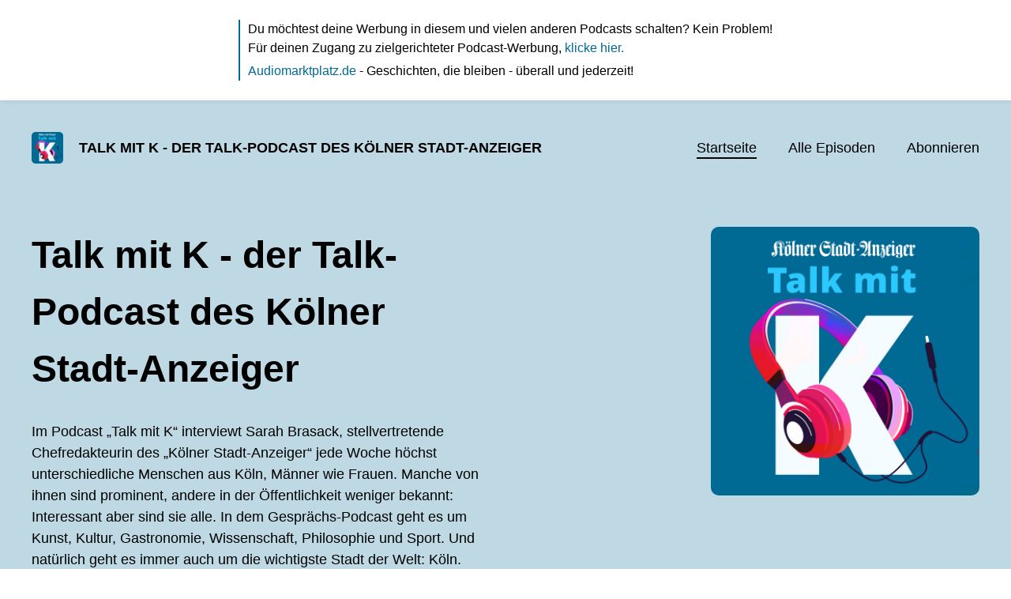

--- FILE ---
content_type: text/html; charset=utf-8
request_url: https://talk-mit-k-ksta.podigee.io/
body_size: 7046
content:
<!DOCTYPE html>
<html lang="de">
  <head>
    <meta charset="utf-8">
    <meta http-equiv="X-UA-Compatible" content="IE=edge,chrome=1">

    <title>
      Talk mit K - der Talk-Podcast des Kölner Stadt-Anzeiger
    </title>

    <meta name="viewport" content="width=device-width, initial-scale=1">

    <meta content="podigee.com" name="generator" />
<meta content="Im Podcast „Talk mit K“ interviewt Sarah Brasack, stellvertretende Chefredakteurin des „Kölner Stadt-Anzeiger“ jede Woche höchst unterschiedliche Menschen aus Köln, Männer wie Frauen. Manche von ihnen sind prominent, andere in der Öffentlichkeit weniger bekannt: Interessant aber sind sie alle. In dem Gesprächs-Podcast geht es um Kunst, Kultur, Gastronomie, Wissenschaft, Philosophie und Sport. Und natürlich geht es immer auch um die wichtigste Stadt der Welt: Köln.

All unsere Podcasts finden Sie unter ksta.de/podcast
Das ganze Angebot von KStA PLUS jetzt kennenlernen: ksta.de/pluspodcast" name="description" />
<meta content="KStA, Kölner Stadt-Anzeiger, Sarah Brasack, Anne Burgmer" name="author" />
<meta name="keywords" />

    <meta property="og:title" content="Talk mit K - der Talk-Podcast des Kölner Stadt-Anzeiger" />
<meta property="og:description" content="Im Podcast „Talk mit K“ interviewt Sarah Brasack, stellvertretende Chefredakteurin des „Kölner Stadt-Anzeiger“ jede Woche höchst unterschiedliche Menschen aus Köln, Männer wie Frauen. Manche von ihnen sind prominent, andere in der Öffentlichkeit weniger bekannt: Interessant aber sind sie alle. In dem Gesprächs-Podcast geht es um Kunst, Kultur, Gastronomie, Wissenschaft, Philosophie und Sport. Und natürlich geht es immer auch um die wichtigste Stadt der Welt: Köln.

All unsere Podcasts finden Sie unter ksta.de/podcast
Das ganze Angebot von KStA PLUS jetzt kennenlernen: ksta.de/pluspodcast" />
<meta property="og:type" content="website" />
<meta property="og:url" content="https://talk-mit-k-ksta.podigee.io/" />
<meta property="og:image" content="https://images.podigee-cdn.net/0x,sHfT38BV04fmyK-0pb7yQUS8EDY2Jxuq2BORCjAhxFNE=/https://main.podigee-cdn.net/uploads/u25784/e7d5dfa5-822c-4607-ba0b-0fd888fb25de.jpg" />
<meta property="og:site_name" content="Talk mit K - der Talk-Podcast des Kölner Stadt-Anzeiger" />
<meta name="twitter:card" content="summary_large_image" />
<meta name="twitter:url" content="https://talk-mit-k-ksta.podigee.io/" />
<meta name="twitter:title" content="Talk mit K - der Talk-Podcast des Kölner Stadt-Anzeiger" />
<meta name="twitter:description" content="Im Podcast „Talk mit K“ interviewt Sarah Brasack, stellvertretende Chefredakteurin des „Kölner Stadt-Anzeiger“ jede Woche höchst unterschiedliche Menschen aus Köln, Männer wie Frauen. Manche von ihnen sind prominent, andere in der Öffentlichkeit weniger bekannt: Interessant aber sind sie alle. In dem Gesprächs-Podcast geht es um Kunst, Kultur, Gastronomie, Wissenschaft, Philosophie und Sport. Und natürlich geht es immer auch um die wichtigste Stadt der Welt: Köln.

All unsere Podcasts finden Sie unter ksta.de/podcast
Das ganze Angebot von KStA PLUS jetzt kennenlernen: ksta.de/pluspodcast" />
<meta name="twitter:image" content="https://images.podigee-cdn.net/0x,sHfT38BV04fmyK-0pb7yQUS8EDY2Jxuq2BORCjAhxFNE=/https://main.podigee-cdn.net/uploads/u25784/e7d5dfa5-822c-4607-ba0b-0fd888fb25de.jpg" />
<meta itemprop="name" content="Talk mit K - der Talk-Podcast des Kölner Stadt-Anzeiger" />
<meta itemprop="description" content="Im Podcast „Talk mit K“ interviewt Sarah Brasack, stellvertretende Chefredakteurin des „Kölner Stadt-Anzeiger“ jede Woche höchst unterschiedliche Menschen aus Köln, Männer wie Frauen. Manche von ihnen sind prominent, andere in der Öffentlichkeit weniger bekannt: Interessant aber sind sie alle. In dem Gesprächs-Podcast geht es um Kunst, Kultur, Gastronomie, Wissenschaft, Philosophie und Sport. Und natürlich geht es immer auch um die wichtigste Stadt der Welt: Köln.

All unsere Podcasts finden Sie unter ksta.de/podcast
Das ganze Angebot von KStA PLUS jetzt kennenlernen: ksta.de/pluspodcast" />
<meta itemprop="image" content="https://images.podigee-cdn.net/0x,sHfT38BV04fmyK-0pb7yQUS8EDY2Jxuq2BORCjAhxFNE=/https://main.podigee-cdn.net/uploads/u25784/e7d5dfa5-822c-4607-ba0b-0fd888fb25de.jpg" />

      <meta name="apple-itunes-app" content="app-id=1488744281">

    <link rel="canonical" href="https://talk-mit-k-ksta.podigee.io/">
    <link rel="icon" href="/assets/favicons/favicon-96x96-e595067f367308346f53dde5921f8c405a8768e68e5594a49009ca9e6d6666fe.png" type="image/png">

    <link rel="stylesheet" href="/assets/fontawesome-49b2499398529056d550aba5dd2a0e0565f65ff3d8f9005d4891f6de96024560.css" media="all" />
    
    <link rel="stylesheet" href="/assets/blog-7233c08c7e31d828b4368f0c1b41ab74e3b3a711221bd9a75ddb45177323836a.css" media="all" />
      <link rel="stylesheet" media="all" href="/stylesheets/application.css"></link>

    <meta name="csrf-param" content="authenticity_token" />
<meta name="csrf-token" content="6dm03lQjf-HEMU5IdUKhxn-jt1F6lNjyebeElSHFNlnx8SyERFKbpjVBT6IiXJEaj2YIT8QD9wH0SlDAyelKvw" />
    <script src="/assets/custom/application-217344c0fb04361f546c6e6e17d19e5928b553492351fe8bfcf795629596a7bf.js"></script>
      <script src="/assets/custom/calculation-fa9f88c7088a44ff115989b382b5fe135baeee84568af256c09249f14133a070.js" color="#026994"></script>
      <script src="/assets/custom/follow-hub-97b12e83ec0b2478be2191cc8b7cfbd66233877899ef419dccea124b1df73574.js" feedUrl="https://talk-mit-k-ksta.podigee.io/feed/mp3" followUsData="{&quot;itunes&quot;:&quot;https://podcasts.apple.com/podcast/id1488744281&quot;,&quot;spotify&quot;:&quot;https://open.spotify.com/show/6snXWnElKPSCXvfOVRptq0&quot;,&quot;deezer&quot;:&quot;https://www.deezer.com/show/2522442&quot;,&quot;podimo&quot;:null,&quot;steady&quot;:null,&quot;tune_in_radio&quot;:null,&quot;iheart&quot;:null,&quot;pandora&quot;:null,&quot;overcast&quot;:null,&quot;podcast_addict&quot;:null,&quot;pocket_casts&quot;:null,&quot;listen_notes&quot;:null,&quot;amazon&quot;:null}" translations="{&quot;copy_url&quot;:&quot;URL kopieren&quot;,&quot;description&quot;:&quot;Erhalte automatisch neue Episoden auf dein Endgerät.&quot;,&quot;for_all&quot;:&quot;Windows, Android, MacOS, iOS&quot;,&quot;for_mac&quot;:&quot;MacOS, iOS für iPhone, iPad&quot;,&quot;more&quot;:&quot;Mehr Apps&quot;,&quot;recommended&quot;:&quot;Empfohlene Apps&quot;,&quot;tab_ios&quot;:&quot;iPhone oder iPad&quot;,&quot;tab_android&quot;:&quot;Android&quot;,&quot;tab_desktop&quot;:&quot;Desktop&quot;,&quot;title&quot;:&quot;Folge uns und verpasse keine Episode&quot;}" icons="{&quot;applepodcasts&quot;:&quot;/assets/follow_hub_icons/applepodcasts-1c3ad9c94d49291c2065c3bd38e49f1c40c41962871e7836fb7efeac3be3eee3.svg&quot;,&quot;castbox&quot;:&quot;/assets/follow_hub_icons/castbox-baf793cae2e63b4784d6e85d9eb7daec49a69ab7ac6705e2a25886cb8abe664d.svg&quot;,&quot;deezer&quot;:&quot;/assets/follow_hub_icons/deezer-eb456e3f64a35aaee6a58e3d1d125b1c0a8e95618f6e9f116e294f2bdfe70b0c.svg&quot;,&quot;iheart&quot;:&quot;/assets/follow_hub_icons/iheart-97872de27e884f5d7d57bf1db69a27858ac19d92363400c2b6a55284d6b3e202.svg&quot;,&quot;listennotes&quot;:&quot;/assets/follow_hub_icons/listennotes-4d5374d26e009f09bf89a9c034d59f30e32dc9f7413f76f6b88da78c71e2e47c.svg&quot;,&quot;overcast&quot;:&quot;/assets/follow_hub_icons/overcast-cf3e0f8743dcdf7bdf1b5028131883eac388de9913d7f2e837f2f183173ca29f.svg&quot;,&quot;pandora&quot;:&quot;/assets/follow_hub_icons/pandora-0599ebedb497df8bf738fa3b079725e8fe03cd5bd2f9eaf5bca1ef3aebc49e33.svg&quot;,&quot;pocketcasts&quot;:&quot;/assets/follow_hub_icons/pocketcasts-e7a62f208e565293677b6a8816c6e499c2143d2d36ba9a8c20d5b54034cae3e4.svg&quot;,&quot;podcastaddict&quot;:&quot;/assets/follow_hub_icons/podcastaddict-79ec32a78a1eacacd45453a4e0f6815de6b529119cdb80636da2605df8586fad.svg&quot;,&quot;podimo&quot;:&quot;/assets/follow_hub_icons/podimo-df9d03c2cc8c237c1df076bf4cbd722b5a0c33df02c6a849d387c067e01f4802.svg&quot;,&quot;rss&quot;:&quot;/assets/follow_hub_icons/rss-19e71a571792990ccb5820046a926bfccaaa3cc7b3ac8d03525c4cded15691f6.svg&quot;,&quot;spotify&quot;:&quot;/assets/follow_hub_icons/spotify-468c9f7a196af5151a0a55df9a48b861827c9aa2fc7514e120e68fea51df7b60.svg&quot;,&quot;steady&quot;:&quot;/assets/follow_hub_icons/steady-1a0be2864067e014a69cb1e559a5985268be9c8b34d25fbb792a7238ca9a7a37.svg&quot;,&quot;tuneinradio&quot;:&quot;/assets/follow_hub_icons/tuneinradio-ad18d536b9d5f0086c32e4db729af0c7e1db113b6649a5097114596ea96e7df3.svg&quot;}"></script>

    <script src="https://player.podigee-cdn.net/podcast-player/javascripts/podigee-podcast-player-direct.js" class="podigee-podcast-player-direct"></script>

    <link rel="alternate" type="application/rss+xml" title="Talk mit K - der Talk-Podcast des Kölner Stadt-Anzeiger" href="https://talk-mit-k-ksta.podigee.io/feed/mp3"></link>


    
  </head>

  <body id="blog" class="">

    

<section id="pam" class="pam">
  <div class="container">
    <div class="content-wrap">
      <div class="content">
        <p>Du möchtest deine Werbung in diesem und vielen anderen Podcasts schalten? Kein Problem!<br />Für deinen Zugang zu zielgerichteter Podcast-Werbung, <a href="https://audiomarktplatz.de/?mtm_campaign=pam&mtm_source=blog" target="_blank">klicke hier.</a></p><p><a href="https://audiomarktplatz.de/?mtm_campaign=pam&mtm_source=blog" target="_blank">Audiomarktplatz.de</a> - Geschichten, die bleiben - überall und jederzeit!</p>
      </div>
    </div>
  </div>
</section>

<header id="main-header">
  <div class="navbar-container">
    <nav class="navbar">
      <a class="navbar__left" href="/">
        
        <img alt="Talk mit K - der Talk-Podcast des Kölner Stadt-Anzeiger" src="https://images.podigee-cdn.net/1400x,sHfT38BV04fmyK-0pb7yQUS8EDY2Jxuq2BORCjAhxFNE=/https://main.podigee-cdn.net/uploads/u25784/e7d5dfa5-822c-4607-ba0b-0fd888fb25de.jpg" class="podcast-cover" />
        
        
        <div class="podcast-title">Talk mit K - der Talk-Podcast des Kölner Stadt-Anzeiger</div>
      </a>
      <div class="navbar__right">
        <input type="checkbox" id="menu-btn" />
        <label id="mobile-menu-toggle" class="mobile-menu-toggle" aria-label="Menu" for="menu-btn">
          <span></span><span></span><span></span>
        </label>
        <div id="nav-links" class="nav-links-container">
          <ul class="nav-links">
            <li id="home-link">
              <a href="/">Startseite</a>
            </li>
            <li id="episodes-link">
              <a href="/episodes">Alle Episoden</a>
            </li>
            <li id="subscribe-link">
              <a href="#subscribe">Abonnieren</a>
            </li>
            
            <div class="mobile-actions">
              <div class="headline">Lust auf einen eigenen Podcast?</div>
              <a href="https://www.podigee.com/de/podcast-mit-podigee-starten?utm_source=podigee&utm_medium=referral&utm_campaign=w-de-de-podcastblog&utm_term=Talk+mit+K+-+der+Talk-Podcast+des+K%C3%B6lner+Stadt-Anzeiger" class="button">Jetzt kostenlos ausprobieren</a>
            </div>
            
          </ul>
        </div>
      </div>
    </nav>
  </div>
</header>

<main><div class="podcast-details-container">
  <section class="podcast-details container">
    <div class="podcast-details__left">
      <div class="title-description">
        <div class="podcast-title">
          <h1>
            Talk mit K - der Talk-Podcast des Kölner Stadt-Anzeiger
          </h1>
        </div>
        
        <div class="podcast-description">
          <p>Im Podcast „Talk mit K“ interviewt Sarah Brasack, stellvertretende Chefredakteurin des „Kölner Stadt-Anzeiger“ jede Woche höchst unterschiedliche Menschen aus Köln, Männer wie Frauen. Manche von ihnen sind prominent, andere in der Öffentlichkeit weniger bekannt: Interessant aber sind sie alle. In dem Gesprächs-Podcast geht es um Kunst, Kultur, Gastronomie, Wissenschaft, Philosophie und Sport. Und natürlich geht es immer auch um die wichtigste Stadt der Welt: Köln.</p>

<p>All unsere Podcasts finden Sie unter ksta.de/podcast
<br />Das ganze Angebot von KStA PLUS jetzt kennenlernen: ksta.de/pluspodcast</p>
        </div>
        
      </div>
      <div class="actions">
        
        <a class="button primary-button" href="#latest-episode-player" id="play-latest-button">
          <svg class="splash-item" viewBox="0 0 16 20" xmlns="http://www.w3.org/2000/svg">
            <path
              d="M14.6528 7.35C15.0661 7.63574 15.406 8.02796 15.6413 8.49077C15.8767 8.95358 16 9.47223 16 9.99929C16 10.5263 15.8767 11.045 15.6413 11.5078C15.406 11.9706 15.0661 12.3628 14.6528 12.6486L3.99996 19.5971C3.59857 19.8613 3.1364 20.0003 2.66537 19.9985C2.19433 19.9967 1.73308 19.8543 1.33342 19.5871C0.920375 19.3045 0.581261 18.9138 0.348012 18.452C0.114763 17.9901 -0.00494555 17.4723 0.00015652 16.9471V3.05C-0.00471848 2.52513 0.115099 2.00756 0.348337 1.54597C0.581576 1.08439 0.920568 0.693965 1.33342 0.411429C1.73308 0.144289 2.19433 0.00183461 2.66537 6.81291e-05C3.1364 -0.00169836 3.59857 0.137293 3.99996 0.401429L14.6528 7.35Z" />
          </svg>
          Aktuelle Episode abspielen
        </a>
        
        <a class="button" href="#subscribe">Podcast abonnieren</a>
      </div>
    </div>
    <div class="podcast-details__right">
      
      <img alt="Talk mit K - der Talk-Podcast des Kölner Stadt-Anzeiger" src="https://images.podigee-cdn.net/1400x,sHfT38BV04fmyK-0pb7yQUS8EDY2Jxuq2BORCjAhxFNE=/https://main.podigee-cdn.net/uploads/u25784/e7d5dfa5-822c-4607-ba0b-0fd888fb25de.jpg" />
      
      
    </div>
  </section>
</div>

<section class="latest-episodes">
  <div class="container">
    <div class="flex-column align-items-center text-center">
      
      <div class="episodes-top">
        <h2>Neueste Episoden</h2>
      </div>
      <div id="latest-episode-player" class="episode-media-player">
        <div class='podigee-podcast-player-direct' data-configuration='https://talk-mit-k-ksta.podigee.io/291-neue-episode/embed?context=website'></div>

      </div>
    </div>
    <div class="episodes-list">
  
    
    <article>
      <div class="episode-image">
        <img alt="Was bringt ein Dry January - und was sollten wir alle über unsere Leber wissen?" src="https://images.podigee-cdn.net/1400x,sHfT38BV04fmyK-0pb7yQUS8EDY2Jxuq2BORCjAhxFNE=/https://main.podigee-cdn.net/uploads/u25784/e7d5dfa5-822c-4607-ba0b-0fd888fb25de.jpg" />
      </div>
      <div class="episode-info">
        <h2 class="headline">
          <a href="/291-neue-episode">Was bringt ein Dry January - und was sollten wir alle über unsere Leber wissen?</a>
        </h2>
        <div class="time-header">
          <time> <span class="js-podigee-timestamp podigee-timestamp" data-timestamp="1768456800" data-format="%d. %B %Y"></span><noscript><span>2026-01-15 06:00:00 UTC</span></noscript> </time>
          <small>&#8231;</small>
          
          
          64m
          40s
        </div>
        <div class="description"><p>Die Leber ist eines unserer wichtigsten Organe und doch schenken wir ihr oft zu wenig Beachtung. Dabei spielen Lebererkrankungen in unserer Gesellschaft eine immer größere Rolle: Fettleber, Virushepatitis, Leberzirrhose. Im Podcast "Talk mit K" des "Kölner Stadt-Anzeiger" erklärt Professor Dr. Christoph Neumann-Haefelin von der Uniklinik Köln im Gespräch mit Host Sarah Brasack, wie diese Erkrankungen entstehen und wie man Warnsignale erkennt, obwohl die Leber oft lange still leidet, ohne Beschwerden zu verursachen. „Die Leber ist entscheidend dafür, ob der Mensch alt gesund wird“, sagt Neumann-Haefelin. Außerdem geht es um die Frage, wie sinnvoll ein Dry January ist. "Die Leber regeneriert...</p></div>
      </div>
    </article>
    
  
    
    <article>
      <div class="episode-image">
        <img alt="Wie geht es den obdachlosen Menschen in diesem Kölner Winter, Malte Petrikat? Der Kältebus-Chef im Talk" src="https://images.podigee-cdn.net/1400x,sHfT38BV04fmyK-0pb7yQUS8EDY2Jxuq2BORCjAhxFNE=/https://main.podigee-cdn.net/uploads/u25784/e7d5dfa5-822c-4607-ba0b-0fd888fb25de.jpg" />
      </div>
      <div class="episode-info">
        <h2 class="headline">
          <a href="/290-neue-episode">Wie geht es den obdachlosen Menschen in diesem Kölner Winter, Malte Petrikat? Der Kältebus-Chef im Talk</a>
        </h2>
        <div class="time-header">
          <time> <span class="js-podigee-timestamp podigee-timestamp" data-timestamp="1767982975" data-format="%d. %B %Y"></span><noscript><span>2026-01-09 18:22:55 UTC</span></noscript> </time>
          <small>&#8231;</small>
          
          
          55m
          56s
        </div>
        <div class="description"><p>In Köln liegen die Temperaturen seit Wochen nachts am oder unter dem Gefrierpunkt - eine Temperatur, die lebensgefährlich ist, wenn man draußen übernachtet: Obdachlose Menschen sind in dieser Winterkälte sehr stark gefährdet. Malte Petrikat, Vorstandsvorsitzender des Vereins „Freunde der Kölner Straßen und ihrer Bewohner e.V.“, der Verein hinter dem Kölner Kältebus, spricht im Podcast "Talk mit K" des "Kölner Stadt-Anzeiger" mit Moderatorin Sarah Brasack über die Situation der wohnungslosen Menschen in Köln. Jede Nacht gehen bei der Hotline des Kältebusses in kalten Nächten zwischen 20 und 40 Anrufe ein, weil Kölnerinnen und Kölner wohnungslose Menschen melden, um die sie sich...</p></div>
      </div>
    </article>
    
  
    
    <article>
      <div class="episode-image">
        <img alt="Wie lange kann Putin noch Krieg führen, Andrey Gurkov?" src="https://images.podigee-cdn.net/1400x,sHfT38BV04fmyK-0pb7yQUS8EDY2Jxuq2BORCjAhxFNE=/https://main.podigee-cdn.net/uploads/u25784/e7d5dfa5-822c-4607-ba0b-0fd888fb25de.jpg" />
      </div>
      <div class="episode-info">
        <h2 class="headline">
          <a href="/289-neue-episode">Wie lange kann Putin noch Krieg führen, Andrey Gurkov?</a>
        </h2>
        <div class="time-header">
          <time> <span class="js-podigee-timestamp podigee-timestamp" data-timestamp="1766043240" data-format="%d. %B %Y"></span><noscript><span>2025-12-18 07:34:00 UTC</span></noscript> </time>
          <small>&#8231;</small>
          
          
          55m
          47s
        </div>
        <div class="description"><p>Gibt es nach dem großen Ukraine-Gipfel am Montag in Berlin neue Hoffnung auf Frieden? Die Nachrichtenlage der vergangenen Tage und Wochen in Bezug auf Russland und die Ukraine ist einigermaßen unübersichtlich geworden für die meisten Menschen. In dieser Podcast-Folge spricht der Russland-Experte und Kölner Journalist Andrey Gurkov mit der Podcast-Moderatorin Sarah Brasack, stellvertretende Chefredakteurin des Kölner Stadt-Anzeiger, über die Situation der Menschen in der Ukraine und das Verhalten des russischen Aggressors Putin. Wie bewertet er den 28-Punkte-Plan der USA? Warum ist es so wichtig, dass die Europäer bei Verhandlungen nicht nur mit am Tisch sitzen, sondern diese sogar einberufen? Wie...</p></div>
      </div>
    </article>
    
  
    
    <article>
      <div class="episode-image">
        <img alt="Wie bringt man Deutschlands größten Steuerskandal vor Gericht, Anne Brorhilker? " src="https://images.podigee-cdn.net/1400x,sHfT38BV04fmyK-0pb7yQUS8EDY2Jxuq2BORCjAhxFNE=/https://main.podigee-cdn.net/uploads/u25784/e7d5dfa5-822c-4607-ba0b-0fd888fb25de.jpg" />
      </div>
      <div class="episode-info">
        <h2 class="headline">
          <a href="/288-neue-episode">Wie bringt man Deutschlands größten Steuerskandal vor Gericht, Anne Brorhilker? </a>
        </h2>
        <div class="time-header">
          <time> <span class="js-podigee-timestamp podigee-timestamp" data-timestamp="1765432800" data-format="%d. %B %Y"></span><noscript><span>2025-12-11 06:00:00 UTC</span></noscript> </time>
          <small>&#8231;</small>
          
          
          61m
          16s
        </div>
        <div class="description"><p>Anne Brorhilker ist ehemalige Oberstaatsanwältin und Cum-Ex-Chefermittlerin aus Köln, die mit ihren Ermittlungen maßgeblich zur Aufdeckung des größten Steuerbetrugs der deutschen Geschichte beigetragen hat. Im Podcast „Talk mit K“ des „Kölner Stadt-Anzeiger“ erzählt Brorhilker, wie sie als Juristin ohne Vorkenntnisse im Steuerrecht zur zentralen Figur im Kampf gegen Finanzkriminalität wurde. Sie berichtet von den ersten Verdachtsmomenten, der mühsamen Ermittlungsarbeit und wie sie mit ihrem Team internationale Durchsuchungen in 14 Ländern koordinierte – und das mit Aktenbergen, die noch auf Papier ausgedruckt werden mussten. Brorhilker schildert, wie Banken und ihre Anwälte auf Hausdurchsuchungen reagierten, warum gerade Finanzinstitute oft besonders „vorsichtig“ behandelt...</p></div>
      </div>
    </article>
    
  
    
  
    
  
    
  
    
  
    
  
    
  
  
</div>

    <div class="more-episodes-link">
      
      <a class="button" href="/episodes">Weitere Episoden</a>
      
    </div>
  </div>
</section>



<section class="subscribe" id="subscribe"></section>


<section class="more-from-us">
  <div class="container">
    <h2>Mehr von uns</h2>
    <div class="more-from-us-list container-600 mx-auto">
      
      <article>
        
        <div class="podcast-image">
          <img alt="Stadt mit K – die Woche in Köln" src="https://images.podigee-cdn.net/128x,s-HtTqfJiVgt6jum1bep0M_aQpRdSZq1usexetFQoueo=/https://main.podigee-cdn.net/uploads/u25784/d29904af-8899-42f4-9c06-e8eef7271fed.jpg">
        </div>
        
        <div class="podcast-info">
          <h3 class="headline">
            <a href="https://stadt-mit-k-news-fuer-koeln-ksta.podigee.io/">Stadt mit K – die Woche in Köln</a>
          </h3>
        </div>
      </article>
      
      <article>
        
        <div class="podcast-image">
          <img alt="KStA Audiopool" src="https://images.podigee-cdn.net/128x,skI-Tcau5o6m3jKk-mrxK57-UuutPVaRN3riVnELIqSQ=/https://main.podigee-cdn.net/uploads/u25784/96777323-1fea-413e-b700-2225e0bc51eb.jpg">
        </div>
        
        <div class="podcast-info">
          <h3 class="headline">
            <a href="https://audiopool-ksta.podigee.io/">KStA Audiopool</a>
          </h3>
        </div>
      </article>
      
      <article>
        
        <div class="podcast-image">
          <img alt="ekonomy mit K - der Wirtschafts-Podcast des Kölner Stadt-Anzeiger" src="https://images.podigee-cdn.net/128x,sZ2YK8R5RuMznRud-DrN4k464_nI642mn5t-_tCLmrMA=/https://main.podigee-cdn.net/uploads/u25784/d0de6eae-35db-48b5-a780-00839aa4397e.jpg">
        </div>
        
        <div class="podcast-info">
          <h3 class="headline">
            <a href="https://ekonomy-mit-k-ksta.podigee.io/">ekonomy mit K - der Wirtschafts-Podcast des Kölner Stadt-Anzeiger</a>
          </h3>
        </div>
      </article>
      
    </div>
  </div>
</section>


</main>

<footer>
  
  <div class="container">
    
    <h2 class="footer__text">Lust auf einen eigenen Podcast?</h2>
    <a href="https://www.podigee.com/de/podcast-mit-podigee-starten?utm_source=podigee&utm_medium=referral&utm_campaign=w-de-de-podcastblog&utm_term=Talk+mit+K+-+der+Talk-Podcast+des+K%C3%B6lner+Stadt-Anzeiger" rel="nofollow" class="button footer__button">Jetzt kostenlos ausprobieren</a>
    

    <ul class="unstyled d-flex footer__nav">
       
    </ul>

    
    <div class="footer__logo">
      <a href="https://www.podigee.com/de/podcast-mit-podigee-starten?utm_source=podigee&utm_medium=referral&utm_campaign=w-de-de-podcastblog&utm_term=Talk+mit+K+-+der+Talk-Podcast+des+K%C3%B6lner+Stadt-Anzeiger" rel="nofollow">
        <img alt="Podigee logo" src="https://main.podigee-cdn.net/website-assets/footer-podigee-logo-text-horizontal.svg" />
      </a>
    </div>
    
    
    <div class="footer__copyright">&copy; Kölner Stadt-Anzeiger, 394706</div>
    
  </div>
  
</footer>

<!-- inject:js -->
<script>"use strict";(function(){var __webpack_modules__={"./files/javascripts/index.js":
/*!************************************!*\
      !*** ./files/javascripts/index.js ***!
      \************************************/
function filesJavascriptsIndexJs(){eval('(function () {\n  window.addEventListener("load", function () {\n    var homeLink = document.getElementById("home-link");\n    var episodesLink = document.getElementById("episodes-link");\n    var mobileMenuToggle = document.getElementById("mobile-menu-toggle");\n    var followUsLink = document.getElementById("subscribe-link");\n    var menuBtn = document.getElementById("menu-btn");\n    var announcement = document.getElementById("announcement");\n\n    if (window.location.pathname === "/") {\n      homeLink.classList.add("active");\n    } else if (window.location.pathname === "/episodes") {\n      episodesLink.classList.add("active");\n    }\n\n    if (announcement) {\n      menuBtn.addEventListener("change", function (e) {\n        if (e.target.checked) {\n          announcement.style.display = "none";\n        } else {\n          announcement.style.display = "block";\n        }\n      });\n    }\n\n    mobileMenuToggle.addEventListener("click", function () {\n      document.documentElement.style.overflow = !!!document.documentElement\n        .style.overflow\n        ? "hidden"\n        : null;\n    });\n\n    if (followUsLink) {\n      followUsLink.addEventListener("click", function () {\n        menuBtn.checked = false;\n        document.documentElement.style.overflow = null;\n      });\n    }\n\n    var url = new URL(window.location.href);\n    var auth = url.searchParams.get("auth");\n\n    if(auth) {\n      var now = new Date();\n      var time = now.getTime();\n      now.setTime(time + 86400000); // + 24 hours\n      document.cookie = `auth=${auth}; expires=${now.toUTCString()};`;\n    }\n  });\n})();\n\n\n//# sourceURL=webpack://podigee-theme-sdk/./files/javascripts/index.js?')}},__webpack_exports__={};__webpack_modules__["./files/javascripts/index.js"]()})();</script>
<!-- endinject -->


  </body>
</html>
